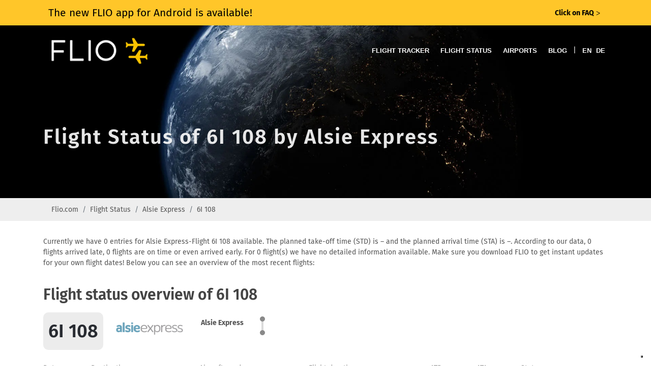

--- FILE ---
content_type: text/plain
request_url: https://www.google-analytics.com/j/collect?v=1&_v=j102&aip=1&a=1475520503&t=pageview&_s=1&dl=https%3A%2F%2Fwww.flio.com%2Fflight-status%2F6i-108&ul=en-us%40posix&dt=Current%20flight%20status%20for%20Alsie%20Express%206I%20108%20%7C%20FLIO&sr=1280x720&vp=1280x720&_u=YEBAAEABAAAAACAAI~&jid=1358639769&gjid=341059879&cid=1877925478.1768724429&tid=UA-70969145-2&_gid=1139548030.1768724429&_r=1&_slc=1&z=1989439231
body_size: -449
content:
2,cG-71021VK7NV